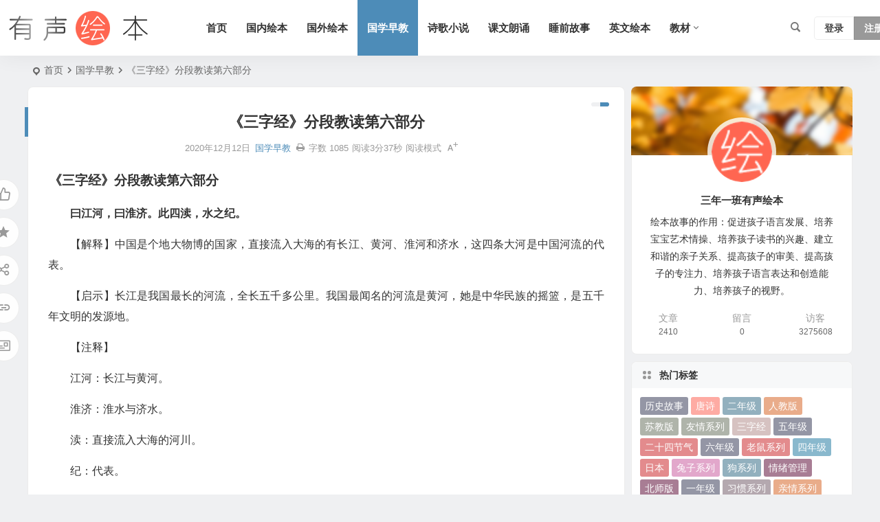

--- FILE ---
content_type: text/html; charset=UTF-8
request_url: https://www.3n1b.com/38443.html
body_size: 15382
content:
<!DOCTYPE html>
<html lang="zh-Hans">
<head>
<meta charset="UTF-8" />
<meta name="viewport" content="width=device-width, initial-scale=1.0, minimum-scale=1.0, maximum-scale=1.0, maximum-scale=0.0, user-scalable=no">
<meta http-equiv="Cache-Control" content="no-transform" />
<meta http-equiv="Cache-Control" content="no-siteapp" />
<title>《三字经》分段教读第六部分 | 三年一班</title>
<meta name="description" content="" />
<meta name="keywords" content="三字经" />
<meta property="og:type" content="acticle">
<meta property="og:locale" content="zh-Hans" />
<meta property="og:title" content="《三字经》分段教读第六部分" />
<meta property="og:author" content="三年一班" />
<meta property="og:image" content="https://www.3n1b.com/wp-content/uploads/2018/12/201807151531625006257737-6.jpg" />
<meta property="og:site_name" content="三年一班">
<meta property="og:description" content=" " />
<meta property="og:url" content="https://www.3n1b.com/38443.html" />
<meta property="og:release_date" content="2020-12-12 13:44:53" />
<link rel="icon" href="https://www.3n1b.com/wp-content/uploads/2022/01/favicon.ico" sizes="32x32" />
<link rel="apple-touch-icon" href="https://www.3n1b.com/wp-content/uploads/2022/01/favicon.ico" />
<meta name="msapplication-TileImage" content="https://www.3n1b.com/wp-content/uploads/2022/01/favicon.ico" />
<link rel="pingback" href="https://www.3n1b.com/xmlrpc.php">
<meta name='robots' content='max-image-preview:large' />
<style id='wp-img-auto-sizes-contain-inline-css' type='text/css'>
img:is([sizes=auto i],[sizes^="auto," i]){contain-intrinsic-size:3000px 1500px}
/*# sourceURL=wp-img-auto-sizes-contain-inline-css */
</style>
<link rel='stylesheet' id='begin-style-css' href='https://www.3n1b.com/wp-content/themes/begin/style.css' type='text/css' media='all' />
<link rel='stylesheet' id='be-css' href='https://www.3n1b.com/wp-content/themes/begin/css/be.css' type='text/css' media='all' />
<link rel='stylesheet' id='super-menu-css' href='https://www.3n1b.com/wp-content/themes/begin/css/super-menu.css' type='text/css' media='all' />
<link rel='stylesheet' id='dashicons-css' href='https://www.3n1b.com/wp-includes/css/dashicons.min.css' type='text/css' media='all' />
<link rel='stylesheet' id='fonts-css' href='https://www.3n1b.com/wp-content/themes/begin/css/fonts/fonts.css' type='text/css' media='all' />
<link rel='stylesheet' id='highlight-css' href='https://www.3n1b.com/wp-content/themes/begin/css/highlight.css' type='text/css' media='all' />
<link rel='stylesheet' id='prettify-normal-css' href='https://www.3n1b.com/wp-content/themes/begin/css/prettify-normal.css' type='text/css' media='all' />
<link rel='stylesheet' id='dflip-style-css' href='https://www.3n1b.com/wp-content/plugins/3d-flipbook-dflip-lite/assets/css/dflip.min.css' type='text/css' media='all' />
<link rel='stylesheet' id='be-audio-css' href='https://www.3n1b.com/wp-content/themes/begin/css/player.css' type='text/css' media='all' />
<script type="text/javascript" src="https://www.3n1b.com/wp-includes/js/jquery/jquery.min.js" id="jquery-core-js"></script>
<script type="text/javascript" defer src="https://www.3n1b.com/wp-includes/js/jquery/jquery-migrate.min.js" id="jquery-migrate-js"></script>
<script type="text/javascript" defer src="https://www.3n1b.com/wp-content/themes/begin/js/jquery.lazyload.js" id="lazyload-js"></script>
<link rel="canonical" href="https://www.3n1b.com/38443.html" />
<style type="text/css">#tp-weather-widget .sw-card-slim-container {background-image: url(https://www.3n1b.com/wp-content/themes/begin/img/default/captcha/y1.jpg)}</style>		<style type="text/css" id="wp-custom-css">
			audio{
display:block;
margin:0 auto;width:100%
}
		</style>
		<script async src="https://pagead2.googlesyndication.com/pagead/js/adsbygoogle.js?client=ca-pub-9608795120651991"
     crossorigin="anonymous"></script><script>
var _hmt = _hmt || [];
(function() {
  var hm = document.createElement("script");
  hm.src = "https://hm.baidu.com/hm.js?77998c5e3262748f88bb5573cb9260b4";
  var s = document.getElementsByTagName("script")[0]; 
  s.parentNode.insertBefore(hm, s);
})();
</script>

<script>
(function(b,a,e,h,f,c,g,s){b[h]=b[h]||function(){(b[h].c=b[h].c||[]).push(arguments)};
b[h].s=!!c;g=a.getElementsByTagName(e)[0];s=a.createElement(e);
s.src="//s.union.360.cn/"+f+".js";s.defer=!0;s.async=!0;g.parentNode.insertBefore(s,g)
})(window,document,"script","_qha",557894,false);
</script>
</head>
<body class="wp-singular post-template-default single single-post postid-38443 single-format-standard wp-theme-begin a421">
<script>const SITE_ID = window.location.hostname;if (localStorage.getItem(SITE_ID + '-beNightMode')) {document.body.className += ' night';}</script>
	<div id="page" class="hfeed site beaos">
<header id="masthead" class="site-header site-header-h nav-extend">
	<div id="header-main" class="header-main">
				<div id="menu-container" class="be-menu-main menu-glass">
			<div id="navigation-top" class="navigation-top menu_c">
				<div class="be-nav-box">
					<div class="be-nav-l">
						<div class="be-nav-logo">
															<div class="logo-site logo-txt">
																
			<a href="https://www.3n1b.com/">
			<img class="begd" src="https://www.3n1b.com/wp-content/uploads/2023/10/2023101802503375.png" title="三年一班" style="height: 50px;" alt="三年一班" rel="home">
							<span class="site-name">三年一班</span>
					</a>
	
								</div>
														</div>

						
													<div class="be-nav-wrap">
								<div id="site-nav-wrap" class="site-nav-main" style="margin-left: 66px">
									<div id="sidr-close">
										<div class="toggle-sidr-close"></div>
									</div>
									<nav id="site-nav" class="main-nav nav-ace">
													<div id="navigation-toggle" class="menu-but bars"><div class="menu-but-box"><div class="heng"></div></div></div>
	
		<div class="menu-pc%e5%af%bc%e8%88%aa-container"><ul id="menu-pc%e5%af%bc%e8%88%aa" class="down-menu nav-menu"><li id="menu-item-9" class="menu-item menu-item-type-custom menu-item-object-custom menu-item-home menu-item-9 mega-menu menu-max-col"><a href="https://www.3n1b.com/">首页</a></li>
<li id="menu-item-15" class="menu-item menu-item-type-taxonomy menu-item-object-category menu-item-15 mega-menu menu-max-col"><a href="https://www.3n1b.com/guoneihuiben/">国内绘本</a></li>
<li id="menu-item-16" class="menu-item menu-item-type-taxonomy menu-item-object-category menu-item-16 mega-menu menu-max-col"><a href="https://www.3n1b.com/guowaihuiben/">国外绘本</a></li>
<li id="menu-item-17" class="menu-item menu-item-type-taxonomy menu-item-object-category current-post-ancestor current-menu-parent current-post-parent menu-item-17 mega-menu menu-max-col"><a href="https://www.3n1b.com/guoxuezaojiao/">国学早教</a></li>
<li id="menu-item-23" class="menu-item menu-item-type-taxonomy menu-item-object-category menu-item-23 mega-menu menu-max-col"><a href="https://www.3n1b.com/shigexiaoshuo/">诗歌小说</a></li>
<li id="menu-item-24" class="menu-item menu-item-type-taxonomy menu-item-object-category menu-item-24 mega-menu menu-max-col"><a href="https://www.3n1b.com/kewenlangsong/">课文朗诵</a></li>
<li id="menu-item-19" class="menu-item menu-item-type-taxonomy menu-item-object-category menu-item-19 mega-menu menu-max-col"><a href="https://www.3n1b.com/shuiqiangushi/">睡前故事</a></li>
<li id="menu-item-22" class="menu-item menu-item-type-taxonomy menu-item-object-category menu-item-22 mega-menu menu-max-col"><a href="https://www.3n1b.com/yingwenhuiben/">英文绘本</a></li>
<li id="menu-item-84587" class="menu-item menu-item-type-taxonomy menu-item-object-category menu-item-has-children menu-item-84587 be-menu-tree menu-max-col"><a href="https://www.3n1b.com/jiaocai/">教材</a>
<ul class="sub-menu">
	<li id="menu-item-84180" class="menu-item menu-item-type-taxonomy menu-item-object-category menu-item-84180 mega-menu menu-max-col"><a href="https://www.3n1b.com/jiaocai/yuwenkeben/">语文课本</a></li>
	<li id="menu-item-84589" class="menu-item menu-item-type-taxonomy menu-item-object-category menu-item-84589 mega-menu menu-max-col"><a href="https://www.3n1b.com/jiaocai/shuxuekeben/">数学课本</a></li>
	<li id="menu-item-84588" class="menu-item menu-item-type-taxonomy menu-item-object-category menu-item-84588 mega-menu menu-max-col"><a href="https://www.3n1b.com/jiaocai/yingyukeben/">英语课本</a></li>
</ul>
</li>
</ul></div>
									</nav>

									<div class="clear"></div>

									<div class="sidr-login">
																<div class="mobile-login-but">
				<div class="mobile-login-author-back"><img src="https://s3.ax1x.com/2020/11/28/DsgTPI.jpg" alt="bj"></div>
									<span class="mobile-login show-layer">登录</span>
													 <span class="mobile-login-reg"><a href="https://www.3n1b.com/register.html">注册</a></span>
				 			</div>
												</div>

								</div>
																</div>
											</div>

					<div class="be-nav-r">
						
																					<span class="nav-search"></span>
													
													<div class="be-nav-login-but betip">
											<div class="menu-login-box">
							<span class="menu-login menu-login-btu nav-ace menu-login-reg-btu"><div id="user-profile">
								<div class="greet-top">
									<div class="user-wel">欢迎光临！</div>
							</div>
					
	
	<div class="login-reg login-admin">
									<div class="nav-set">
				 	<div class="nav-login">
						<div class="show-layer">登录</div>
					</div>
				</div>
					
					<div class="nav-set">
				 <div class="nav-reg nav-reg-no">
					<a class="hz" href="https://www.3n1b.com/register.html" rel="external nofollow" target="_blank">注册</a>
				</div>
				<div class="clear"></div>
			</div>
			</div>
</div>
</span>
					</div>
																	</div>
											</div>

									</div>
				<div class="clear"></div>
			</div>
		</div>
			</div>
</header>
<div id="search-main" class="search-main">
	<div class="search-box fadeInDown animated">
		<div class="off-search-a"></div>
		<div class="search-area">
			<div class="search-wrap betip">
									<div class="search-tabs">
					<div class="search-item searchwp"><span class="search-wp">站内</span></div>																													</div>
				<div class="clear"></div>
									<div class="search-wp tab-search searchbar">
						<form method="get" id="searchform-so" autocomplete="off" action="https://www.3n1b.com/">
							<span class="search-input">
								<input type="text" value="" name="s" id="so" class="search-focus wp-input" placeholder="输入关键字" required />
								<button type="submit" id="searchsubmit-so" class="sbtu"><i class="be be-search"></i></button>
							</span>
														<div class="clear"></div>
						</form>
					</div>
				
				
				
				
				
				
				<div class="clear"></div>

									<div class="search-hot-main">
						<div class="recently-searches"><h3 class="searches-title recently-searches-title">热门搜索</h3><ul class="recently-searches"><li class="search-item"><a href="https://www.3n1b.com/?s="></a></li><li class="search-item"><a href="https://www.3n1b.com/?s=你好">你好</a></li><li class="search-item"><a href="https://www.3n1b.com/?s=一年级">一年级</a></li><li class="search-item"><a href="https://www.3n1b.com/?s=Admin/login">Admin/login</a></li><li class="search-item"><a href="https://www.3n1b.com/?s=二年级语文下册">二年级语文下册</a></li></ul></div>					</div>
												<nav class="search-nav betip">
					<div class="clear"></div>
															</nav>
								<div class="clear"></div>
			</div>
		</div>
	</div>
	<div class="off-search"></div>
</div>			
						<nav class="bread">
			<div class="be-bread">
				<div class="breadcrumb"><span class="seat"></span><span class="home-text"><a href="https://www.3n1b.com/" rel="bookmark">首页</a></span><span class="home-text"><i class="be be-arrowright"></i></span><span><a href="https://www.3n1b.com/guoxuezaojiao/">国学早教</a></span><i class="be be-arrowright"></i><span class="current">《三字经》分段教读第六部分</span></div>								</div>
		</nav>
			
					



				
	<div id="content" class="site-content site-small site-no-roll">
			<div class="like-left-box fds">
			<div class="like-left fadeInDown animated">			<div class="sharing-box betip" data-aos="zoom-in">
							<a class="be-btn-beshare be-btn-like use-beshare-like-btn" data-count="" rel="external nofollow">
		<span class="sharetip bz like-number">
			点赞		</span>
		<div class="triangle-down"></div>
	</a>	<span class="favorite-box show-layer"><a class="be-btn-beshare no-favorite" rel="external nofollow"><span class="like-number sharetip bz">登录收藏</span><div class="triangle-down"></div></a></span>	<a class="be-btn-beshare be-btn-share use-beshare-social-btn" rel="external nofollow" data-hover="分享"><div class="arrow-share"></div></a>			<span class="post-link">https://www.3n1b.com/38443.html</span>
								<a class="tooltip be-btn-beshare be-btn-link be-btn-link-b use-beshare-link-btn" rel="external nofollow" onclick="myFunction()" onmouseout="outFunc()"><span class="sharetip bz copytip">复制链接</span></a>
			<a class="tooltip be-btn-beshare be-btn-link be-btn-link-l use-beshare-link-btn" rel="external nofollow" onclick="myFunction()" onmouseout="outFunc()"><span class="sharetip bz copytipl">复制链接</span></a>
				<a class="be-btn-beshare be-share-poster use-beshare-poster-btn" rel="external nofollow" data-hover="海报"><div class="arrow-share"></div></a>		</div>
	</div>
		</div>
	
	<div id="primary" class="content-area">
		<main id="main" class="be-main site-main p-em" role="main">

			
				<article id="post-38443" class="post-item post ms">
		
			<header class="entry-header entry-header-c">												<h1 class="entry-title">《三字经》分段教读第六部分</h1>									</header>

		<div class="entry-content">
			
			<div class="begin-single-meta begin-single-meta-c"><span class="single-meta-area"><span class="meta-date"><a href="https://www.3n1b.com/date/2020/12/12/" rel="bookmark" target="_blank"><time datetime="2020-12-12 13:44:53">2020年12月12日</time></a></span><span class="meta-cat"><a href="https://www.3n1b.com/guoxuezaojiao/" rel="category tag">国学早教</a></span><span class="comment"><span><span class="screen-reader-text">《三字经》分段教读第六部分</span>已关闭评论</span></span><span class="print"><a href="javascript:printme()" target="_self" title="打印"><i class="be be-print"></i></a></span><span class="word-time"><span class="word-count">字数 1085</span><span class="reading-time">阅读3分37秒</span></span><span class="reading-open">阅读模式</span><span class="fontadd"><i class="dashicons dashicons-editor-textcolor"></i><i class="xico dashicons dashicons-plus-alt2"></i></span></span></div><span class="reading-close"></span><span class="s-hide" title="侧边栏"><span class="off-side"></span></span>
							<div class="single-content more-content more-area">
															
<div>
<h3 style="white-space: normal;">《三字经》分段教读第六部分</h3>
<p><strong>曰江河，曰淮济。此四渎，水之纪。</strong>
<p>【解释】中国是个地大物博的国家，直接流入大海的有长江、黄河、淮河和济水，这四条大河是中国河流的代表。<span class="beupset15">文章源自 三年一班有声绘本 https://www.3n1b.com三年一班-https://www.3n1b.com/38443.html</span>
<p>【启示】长江是我国最长的河流，全长五千多公里。我国最闻名的河流是黄河，她是中华民族的摇篮，是五千年文明的发源地。<span class="beupset68">文章源自 三年一班有声绘本 https://www.3n1b.com三年一班-https://www.3n1b.com/38443.html</span>
<p>【注释】<span class="beupset19">文章源自 三年一班有声绘本 https://www.3n1b.com三年一班-https://www.3n1b.com/38443.html</span>
<p>江河：长江与黄河。<span class="beupset54">文章源自 三年一班有声绘本 https://www.3n1b.com三年一班-https://www.3n1b.com/38443.html</span>
<p>淮济：淮水与济水。<span class="beupset40">文章源自 三年一班有声绘本 https://www.3n1b.com三年一班-https://www.3n1b.com/38443.html</span>
<p>渎：直接流入大海的河川。<span class="beupset81">文章源自 三年一班有声绘本 https://www.3n1b.com三年一班-https://www.3n1b.com/38443.html</span>
<p>纪：代表。<span class="beupset48">文章源自 三年一班有声绘本 https://www.3n1b.com三年一班-https://www.3n1b.com/38443.html</span>
<p><strong>曰岱华，蒿恒衡。此五岳，山之名。</strong><span class="beupset70">文章源自 三年一班有声绘本 https://www.3n1b.com三年一班-https://www.3n1b.com/38443.html</span>
<p>【解释】中国的五大名山，称为“五岳”，就是东岳泰山、西岳华山、中岳嵩山、南岳衡山、北岳恒山，这五座山是中国大山的代表。<span class="beupset43">文章源自 三年一班有声绘本 https://www.3n1b.com三年一班-https://www.3n1b.com/38443.html</span>
<p>【启示】现在我们都知道，我国境内的喜玛拉亚雅山是世界上最高的山，号称世界的屋脊。中国是五千年的文明古国，每座山都有着许多美丽的神话和传说。<span class="beupset95">文章源自 三年一班有声绘本 https://www.3n1b.com三年一班-https://www.3n1b.com/38443.html</span>
<p>【故事】长江和黄河是中国两条主要的河。长江是我国第一条大河，恰好将中国分成两半。宋朝时，外患金人企图横越长江，结果被宋朝的战鼓声，吓的不敢渡江。至于黄河，是中国文化的发祥地，不过，长期泛滥成灾，危害沿岸百姓的生命财产安全。至于“五岳”，则各有动人的故事，这里只介绍西岳，山势非常险恶。相传，唐朝的韩愈有一次奋力登上山顶后，就双腿发软，没有勇气下山，最后只好麻烦地方官员派人把韩愈灌醉，将他抬回家。传说位在河南的嵩山及山西的恒山，都曾有人在此修炼。会吹笙的周灵王太子乔，曾在恒山修成白鹤仙人；张果老是八仙中的一仙，他是在恒山修成正果的。
<p style="text-align: center;"><a href="https://www.3n1b.com/wp-content/uploads/2020/12/三字经.jpg" data-fancybox="gallery"><img fetchpriority="high" decoding="async" class="aligncenter size-full wp-image-71502" src="https://www.3n1b.com/wp-content/uploads/2020/12/三字经.jpg" width="500" height="330" /></a>
<p><strong>曰士农，曰工商。此四民，国之良。</strong>
<p>【解释】中国是世界上人口最多的国家。知识分子、农民、工人和商人，是国家不可缺少的栋梁，称为四民，这是社会重要的组成部分。
<p>【启示】由于社会的发展，今天人民的职业已经不仅仅是这四种了。俗话说：“三百六十行，行行出状元”，不管从事什么职业，只要对社会有好处，都是光荣的。
<p>【注释】
<p>士：读书人，特别是知识分子。
<p>民：人民。
<p>良：比如栋梁、基础。
<p>【故事】古代的社会，把人民的职业分成四等，到了今天，已经有所谓的“三百六十行”，不管从事哪一行，只要努力工作，行行都可以出状元。在许多的行业中，以农业和中国的关系最密切。据说，汉朝时有个叫孟尝的太守初调到合浦时，发现那里的人们不懂得耕田。只能拿珍贵的珠宝和邻国交换米粮，一旦珠宝用完了，只好活活饿死了。孟尝一到任，便开始教人民耕种的技术，于是合浦渐渐的富足繁荣起来。人民的饮食问题解决后，“五常”的德行，应该落实在日常生活中。春秋时代有个孙叔敖，为了不让别人见到两头蛇而丧命，便将蛇打死，埋了起来。东汉时有个荀巨伯，为了照顾生病的朋友，宁可让强盗杀了，也不愿意留下朋友自己逃命。
<p><strong>曰仁义，礼智信。此五常，不容紊。</strong>
<p>【解释】如果所有的人都能以仁、义、礼、智、信这五种不变的法则做为处事做人的标准，社会就会永保祥和，所以每个人都应遵守，不可怠慢疏忽。
<p>【启示】五千年的中国文明史，有多少仁义之士用他们的生命和热血，谱写了无数可歌可泣的英雄业迹。这些人实在是我们学习的榜样。
<p>【注释】
<p>仁：指爱心等善良品德。
<p>义：做应当做的事。
<p>礼：指人事礼节。
<p>智：同知，指有才识而明道理。
<p>信：指诚实，信用。
<p>常：天道之常。
<p>五常：指仁、义、礼、智、信五种基本德性。
<p>紊：纷乱。
</div>
<div>
<div></div>
<div></div>
</div>

			<div class="down-form">
				<fieldset>
					<legend>下载信息</legend>
					
					<span class="down-form-inf">
						<span class="xz">《三字经》分段教读第六部分</span>
						<span class="xz"></span>
						<span class="xz"></span>
						<span class="xz"></span>
						
						<div class="xz"><strong>最近更新</strong>2021-1-21</div>
						<span class="xz pass"></span>
						<span class="xz pass"></span>
						<span class="xz pass"></span>
						<span class="xz pass"></span>
						<div class="clear"></div>
					</span>
					<div class="clear"></div>
					<span class="xz down"><span class="down"><a title="" href="https://www.3n1b.com/wp-content/themes/begin/download.php?id=Mzg0NDM=" rel="external nofollow" target="_blank"><div class="btnico"><i class="be be-clouddownload"></i></div><div class="btntxt">下载地址</div></a></span></span>
					<span class="xz down down-demo"></span>
					<div class="clear"></div>
				</fieldset>
			</div>
			<div class="clear"></div>				</div>

			
			
				<div class="all-content-box">
		<div class="all-content">继续阅读</div>
	</div>
<div class="turn-small"></div>			<div class="sharing-box betip" data-aos="zoom-in">
							<a class="be-btn-beshare be-btn-like use-beshare-like-btn" data-count="" rel="external nofollow">
		<span class="sharetip bz like-number">
			点赞		</span>
		<div class="triangle-down"></div>
	</a>	<span class="favorite-box show-layer"><a class="be-btn-beshare no-favorite" rel="external nofollow"><span class="like-number sharetip bz">登录收藏</span><div class="triangle-down"></div></a></span>	<a class="be-btn-beshare be-btn-share use-beshare-social-btn" rel="external nofollow" data-hover="分享"><div class="arrow-share"></div></a>			<span class="post-link">https://www.3n1b.com/38443.html</span>
								<a class="tooltip be-btn-beshare be-btn-link be-btn-link-b use-beshare-link-btn" rel="external nofollow" onclick="myFunction()" onmouseout="outFunc()"><span class="sharetip bz copytip">复制链接</span></a>
			<a class="tooltip be-btn-beshare be-btn-link be-btn-link-l use-beshare-link-btn" rel="external nofollow" onclick="myFunction()" onmouseout="outFunc()"><span class="sharetip bz copytipl">复制链接</span></a>
				<a class="be-btn-beshare be-share-poster use-beshare-poster-btn" rel="external nofollow" data-hover="海报"><div class="arrow-share"></div></a>		</div>
				<div class="s-weixin b-weixin betip" data-aos="zoom-in">
			<div class="weimg-my weimg1">
				<div>
					<strong>微信小程序</strong>
				</div>
				<div>微信扫一扫</div>
				<div class="copy-weixin">
					<img src="https://www.3n1b.com/wp-content/uploads/2022/01/xiaochengxu.jpg" alt="weinxin">
					<div class="weixinbox">
						<div class="btn-weixin-copy"></div>
						<div class="weixin-id">我的微信</div>
						<div class="copy-success-weixin fd"><div class="copy-success-weixin-text"><span class="dashicons dashicons-saved"></span></div></div>
					</div>
				</div>
			</div>
			<div class="weimg-my weimg2">
				<div>
					<strong>微信公众号</strong>
				</div>
				<div>微信扫一扫</div>
				<div class="copy-weixin">
					<img src="https://www.3n1b.com/wp-content/uploads/2022/01/qrcode_for_gh_5497e929648b_258.jpg" alt="weinxin">
					<div class="weixinbox">
						<div class="btn-weixin-copy"></div>
						<div class="weixin-id">我的公众号</div>
						<div class="copy-success-weixin fd"><div class="copy-success-weixin-text"><span class="dashicons dashicons-saved"></span></div></div>
					</div>
				</div>
			</div>
							<div class="clear"></div>
		</div>
	<div class="content-empty"></div><footer class="single-footer"><div class="single-cat-tag"><div class="single-cat">&nbsp;</div></div></footer>
				<div class="clear"></div>
	</div>

	</article>

									<div class="authorbio ms load betip" data-aos="fade-up">
										<img alt='三年一班' src='https://www.3n1b.com/wp-content/uploads/2022/01/dolike_avatar-50x50.png' class='avatar avatar-96 photo' height='96' width='96'>							<ul class="spostinfo">
											<li>
					本文由					<strong>
												<a rel="external nofollow" href="https://www.3n1b.com/author/dolike/" title="由 三年一班 发布">三年一班</a>											</strong>
					发表于2020年12月12日				</li>
						<li class="reprinted"><strong>分享好心情：</strong>https://www.3n1b.com/38443.html</li>
			</ul>
			<div class="clear"></div>
</div>
				
									<div class="single-code-tag betip">
	
	
	<div class="apc-ajax-post-item-wrap ajax-cat-post-wrap" data-more="more" data-apc-ajax-post-item='{"show_filter":"yes","btn":"yes","btn_all":"no","initial":"-1","layout":"1","post_type":"post","posts_per_page":"4","cat":"167","terms":"","paginate":"no","hide_empty":"true","orderby":"rand","order":"DESC","meta_key":"","more":"more","nav":"","mid":"","style":"photo","boxs":"boxs","listimg":"","column":"4","infinite":"","animation":"","item_id":"","slider":"","tags":"tag","sites":"","special":"","prev_next":"true","img":"","sticky":"","top":"","exclimg":"","children":"true","author":"","name":"","moretext":""}'>
									<div class="acx-filter-div" data-layout="1">
					<ul>
																			<li class="bea-texonomy ms apc-cat-btu" data_id="167" data-aos="fade-up">三字经</li>
											</ul>
			   </div>
					
		<div class="acx-ajax-container">
			<div class="acx-loader">
				<div class="dual-ring"></div>
			</div>
			<div class="beall-filter-result">
				<div class="apc-postitem-wrapper">	
		
		
		
		
		
					<section class="picture-area content-area grid-cat-4">
			<div class="apc-post-item apc_layout_1 ">
									
							<article id="post-44433" class="post-item-list post picture scl" data-aos="zoom-in">
								<div class="boxs boxs1">
									<div class="picture-box">
										<figure class="picture-img gdz">
																							<div class="thumbs-b lazy"><a class="thumbs-back sc" rel="bookmark"  href="https://www.3n1b.com/44433.html" data-src="https://www.3n1b.com/wp-content/uploads/2019/03/201807151531625006257737-1.jpg"></a></div>																					</figure>

										<h2 class="grid-title gdz"><a href="https://www.3n1b.com/44433.html" rel="bookmark" >《三字经》分段教读第九部分</a></h2>										<span class="grid-inf gdz">
					<span class="g-cat"><a href="https://www.3n1b.com/guoxuezaojiao/">国学早教</a></span>
		<span class="grid-inf-l">
									<span class="date"><time datetime="2020-12-12 13:49:31">12/12</time></span>			</span>
</span>
	
										<div class="clear"></div>
									</div>
								</div>
							</article>

														
							<article id="post-47471" class="post-item-list post picture scl" data-aos="zoom-in">
								<div class="boxs boxs1">
									<div class="picture-box">
										<figure class="picture-img gdz">
																							<div class="thumbs-b lazy"><a class="thumbs-back sc" rel="bookmark"  href="https://www.3n1b.com/47471.html" data-src="https://www.3n1b.com/wp-content/uploads/2019/04/20190421_5cbbd518ebdab.jpg"></a></div>																					</figure>

										<h2 class="grid-title gdz"><a href="https://www.3n1b.com/47471.html" rel="bookmark" >《三字经》分段教读第十六部分</a></h2>										<span class="grid-inf gdz">
					<span class="g-cat"><a href="https://www.3n1b.com/guoxuezaojiao/">国学早教</a></span>
		<span class="grid-inf-l">
									<span class="date"><time datetime="2020-12-12 14:55:48">12/12</time></span>			</span>
</span>
	
										<div class="clear"></div>
									</div>
								</div>
							</article>

														
							<article id="post-51204" class="post-item-list post picture scl" data-aos="zoom-in">
								<div class="boxs boxs1">
									<div class="picture-box">
										<figure class="picture-img gdz">
																							<div class="thumbs-b lazy"><a class="thumbs-back sc" rel="bookmark"  href="https://www.3n1b.com/51204.html" data-src="https://www.3n1b.com/wp-content/uploads/2020/12/三字经11-280x210.jpg"></a></div>																					</figure>

										<h2 class="grid-title gdz"><a href="https://www.3n1b.com/51204.html" rel="bookmark" >三字经朗读（女声版）</a></h2>										<span class="grid-inf gdz">
					<span class="g-cat"><a href="https://www.3n1b.com/guoxuezaojiao/">国学早教</a></span>
		<span class="grid-inf-l">
									<span class="date"><time datetime="2020-12-12 16:44:46">12/12</time></span>			</span>
</span>
	
										<div class="clear"></div>
									</div>
								</div>
							</article>

														
							<article id="post-47467" class="post-item-list post picture scl" data-aos="zoom-in">
								<div class="boxs boxs1">
									<div class="picture-box">
										<figure class="picture-img gdz">
																							<div class="thumbs-b lazy"><a class="thumbs-back sc" rel="bookmark"  href="https://www.3n1b.com/47467.html" data-src="https://www.3n1b.com/wp-content/uploads/2019/04/20190421_5cbbd517de7e6.jpg"></a></div>																					</figure>

										<h2 class="grid-title gdz"><a href="https://www.3n1b.com/47467.html" rel="bookmark" >《三字经》分段教读第十五部分</a></h2>										<span class="grid-inf gdz">
					<span class="g-cat"><a href="https://www.3n1b.com/guoxuezaojiao/">国学早教</a></span>
		<span class="grid-inf-l">
									<span class="date"><time datetime="2020-12-12 14:28:45">12/12</time></span>			</span>
</span>
	
										<div class="clear"></div>
									</div>
								</div>
							</article>

												</div>
		
		
		
		
		
		<div class="clear"></div>
					<div class="apc-posts-navigation" data-aos="zoom-in">
				<div class='clear ajax-navigation'></div><div data-paged='1' data-next='2' class=' apc-post-item-load-more'><span class='apc-load-more'><i class="be be-more"></i></span></div>				<div class="clear"></div>
			</div>
			</section>
	</div>			</div>
		</div>
	</div>

			</div>
				
				
				
						
			<div class="slider-rolling-box ms betip" data-aos="fade-up">
			<div id="slider-rolling" class="owl-carousel be-rolling single-rolling">
									<div id="post-53619" class="post-item-list post scrolling-img">
						<div class="scrolling-thumbnail"><div class="thumbs-sg"><a class="thumbs-back sc" rel="bookmark"  href="https://www.3n1b.com/53619.html" style="background-image: url(https://www.3n1b.com/wp-content/uploads/2019/09/20190929_5d90bf256e23d.jpg);"></a></div></div>
						<div class="clear"></div>
						<h2 class="grid-title over"><a href="https://www.3n1b.com/53619.html" target="_blank" rel="bookmark">笠翁对韵《十五删》第三部分</a></h2>						<div class="clear"></div>
					</div>
									<div id="post-52355" class="post-item-list post scrolling-img">
						<div class="scrolling-thumbnail"><div class="thumbs-sg"><a class="thumbs-back sc" rel="bookmark"  href="https://www.3n1b.com/52355.html" style="background-image: url(https://www.3n1b.com/wp-content/uploads/2019/09/20190903_5d6ee5e5773a0.jpg);"></a></div></div>
						<div class="clear"></div>
						<h2 class="grid-title over"><a href="https://www.3n1b.com/52355.html" target="_blank" rel="bookmark">笠翁对韵《十五删》第二部分</a></h2>						<div class="clear"></div>
					</div>
									<div id="post-52353" class="post-item-list post scrolling-img">
						<div class="scrolling-thumbnail"><div class="thumbs-sg"><a class="thumbs-back sc" rel="bookmark"  href="https://www.3n1b.com/52353.html" style="background-image: url(https://www.3n1b.com/wp-content/uploads/2019/09/20190903_5d6ee5e516ece.jpg);"></a></div></div>
						<div class="clear"></div>
						<h2 class="grid-title over"><a href="https://www.3n1b.com/52353.html" target="_blank" rel="bookmark">笠翁对韵《十五删》第一部分</a></h2>						<div class="clear"></div>
					</div>
									<div id="post-52351" class="post-item-list post scrolling-img">
						<div class="scrolling-thumbnail"><div class="thumbs-sg"><a class="thumbs-back sc" rel="bookmark"  href="https://www.3n1b.com/52351.html" style="background-image: url(https://www.3n1b.com/wp-content/uploads/2019/09/20190903_5d6ee5e46ed44.jpg);"></a></div></div>
						<div class="clear"></div>
						<h2 class="grid-title over"><a href="https://www.3n1b.com/52351.html" target="_blank" rel="bookmark">笠翁对韵《十四寒》第三部分</a></h2>						<div class="clear"></div>
					</div>
									<div id="post-51779" class="post-item-list post scrolling-img">
						<div class="scrolling-thumbnail"><div class="thumbs-sg"><a class="thumbs-back sc" rel="bookmark"  href="https://www.3n1b.com/51779.html" style="background-image: url(https://www.3n1b.com/wp-content/uploads/2019/08/20190806_5d49fd42c9da9.jpg);"></a></div></div>
						<div class="clear"></div>
						<h2 class="grid-title over"><a href="https://www.3n1b.com/51779.html" target="_blank" rel="bookmark">笠翁对韵《十四寒》第二部分</a></h2>						<div class="clear"></div>
					</div>
									<div id="post-51198" class="post-item-list post scrolling-img">
						<div class="scrolling-thumbnail"><div class="thumbs-sg"><a class="thumbs-back sc" rel="bookmark"  href="https://www.3n1b.com/51198.html" style="background-image: url(https://www.3n1b.com/wp-content/uploads/2019/08/20190804_5d46fc2074fdb.jpg);"></a></div></div>
						<div class="clear"></div>
						<h2 class="grid-title over"><a href="https://www.3n1b.com/51198.html" target="_blank" rel="bookmark">笠翁对韵《十四寒》第一部分</a></h2>						<div class="clear"></div>
					</div>
									<div id="post-50766" class="post-item-list post scrolling-img">
						<div class="scrolling-thumbnail"><div class="thumbs-sg"><a class="thumbs-back sc" rel="bookmark"  href="https://www.3n1b.com/50766.html" style="background-image: url(https://www.3n1b.com/wp-content/uploads/2019/07/20190716_5d2e4d37b739c.jpg);"></a></div></div>
						<div class="clear"></div>
						<h2 class="grid-title over"><a href="https://www.3n1b.com/50766.html" target="_blank" rel="bookmark">笠翁对韵《十三元》第三部分</a></h2>						<div class="clear"></div>
					</div>
									<div id="post-50092" class="post-item-list post scrolling-img">
						<div class="scrolling-thumbnail"><div class="thumbs-sg"><a class="thumbs-back sc" rel="bookmark"  href="https://www.3n1b.com/50092.html" style="background-image: url(https://www.3n1b.com/wp-content/uploads/2019/07/20190714_5d2ab04f8c0fd.jpg);"></a></div></div>
						<div class="clear"></div>
						<h2 class="grid-title over"><a href="https://www.3n1b.com/50092.html" target="_blank" rel="bookmark">笠翁对韵《十三元》第二部分</a></h2>						<div class="clear"></div>
					</div>
									<div id="post-71710" class="post-item-list post scrolling-img">
						<div class="scrolling-thumbnail"><div class="thumbs-sg"><a class="thumbs-back sc" rel="bookmark"  href="https://www.3n1b.com/71710.html" style="background-image: url(https://www.3n1b.com/wp-content/uploads/2020/12/笠翁对韵《六鱼》第三部分-1.jpg);"></a></div></div>
						<div class="clear"></div>
						<h2 class="grid-title over"><a href="https://www.3n1b.com/71710.html" target="_blank" rel="bookmark">笠翁对韵《十三元》第一部分</a></h2>						<div class="clear"></div>
					</div>
									<div id="post-49044" class="post-item-list post scrolling-img">
						<div class="scrolling-thumbnail"><div class="thumbs-sg"><a class="thumbs-back sc" rel="bookmark"  href="https://www.3n1b.com/49044.html" style="background-image: url(https://www.3n1b.com/wp-content/uploads/2019/06/20190611_5cff480e764bd.jpg);"></a></div></div>
						<div class="clear"></div>
						<h2 class="grid-title over"><a href="https://www.3n1b.com/49044.html" target="_blank" rel="bookmark">笠翁对韵《十二文》第三部分</a></h2>						<div class="clear"></div>
					</div>
											</div>

			<div class="slider-rolling-lazy ajax-owl-loading srfl-5">
									<div id="post-53619" class="post-item-list post scrolling-img">
						<div class="scrolling-thumbnail"><div class="thumbs-sg"><a class="thumbs-back sc" rel="bookmark"  href="https://www.3n1b.com/53619.html" style="background-image: url(https://www.3n1b.com/wp-content/uploads/2019/09/20190929_5d90bf256e23d.jpg);"></a></div></div>
						<div class="clear"></div>
						<h2 class="grid-title over"><a href="#">加载中...</a></h2>
						<div class="clear"></div>
					</div>
												</div>

						</div>
		
															<div id="related-img" class="ms" data-aos="fade-up">
	<div class="relat-post betip">	
			<div class="r4">
			<div class="related-site">
				<figure class="related-site-img">
					<div class="thumbs-b lazy"><a class="thumbs-back sc" rel="bookmark"  href="https://www.3n1b.com/51204.html" data-src="https://www.3n1b.com/wp-content/uploads/2020/12/三字经11-280x210.jpg"></a></div>				 </figure>
				<div class="related-title over"><a href="https://www.3n1b.com/51204.html" target="_blank">三字经朗读（女声版）</a></div>
			</div>
		</div>
		
			<div class="r4">
			<div class="related-site">
				<figure class="related-site-img">
					<div class="thumbs-b lazy"><a class="thumbs-back sc" rel="bookmark"  href="https://www.3n1b.com/38375.html" data-src="https://www.3n1b.com/wp-content/uploads/2020/12/三字经1-280x210.jpg"></a></div>				 </figure>
				<div class="related-title over"><a href="https://www.3n1b.com/38375.html" target="_blank">《三字经》全文跟读</a></div>
			</div>
		</div>
		
			<div class="r4">
			<div class="related-site">
				<figure class="related-site-img">
					<div class="thumbs-b lazy"><a class="thumbs-back sc" rel="bookmark"  href="https://www.3n1b.com/51202.html" data-src="https://www.3n1b.com/wp-content/uploads/2019/08/20190804_5d46fc21616d2.jpg"></a></div>				 </figure>
				<div class="related-title over"><a href="https://www.3n1b.com/51202.html" target="_blank">《三字经》分段教读第二十九部分</a></div>
			</div>
		</div>
		
			<div class="r4">
			<div class="related-site">
				<figure class="related-site-img">
					<div class="thumbs-b lazy"><a class="thumbs-back sc" rel="bookmark"  href="https://www.3n1b.com/51200.html" data-src="https://www.3n1b.com/wp-content/uploads/2019/08/20190804_5d46fc2112c90.jpg"></a></div>				 </figure>
				<div class="related-title over"><a href="https://www.3n1b.com/51200.html" target="_blank">《三字经》分段教读第二十八部分</a></div>
			</div>
		</div>
		<div class="clear"></div></div>	<div class="clear"></div>
</div>
<div class="domargin"></div>									
				<nav class="post-nav-img betip" data-aos="fade-up">
					<div class="nav-img-box post-previous-box ms">
					<figure class="nav-thumbnail"><div class="thumbs-b lazy"><a class="thumbs-back sc" rel="bookmark"  href="https://www.3n1b.com/38425.html" data-src="https://www.3n1b.com/wp-content/uploads/2018/12/201807151531625006257737-5.jpg"></a></div></figure>
					<a href="https://www.3n1b.com/38425.html">
						<div class="nav-img post-previous-img">
							<div class="post-nav">上一篇</div>
							<div class="nav-img-t">《三字经》分段教读第五部分</div>
						</div>
					</a>
				</div>
								<div class="nav-img-box post-next-box ms">
					<figure class="nav-thumbnail"><div class="thumbs-b lazy"><a class="thumbs-back sc" rel="bookmark"  href="https://www.3n1b.com/38455.html" data-src="https://www.3n1b.com/wp-content/uploads/2018/12/201807151531625006257737-7.jpg"></a></div></figure>
					<a href="https://www.3n1b.com/38455.html">
						<div class="nav-img post-next-img">
							<div class="post-nav">下一篇</div>
							<div class="nav-img-t">《三字经》分段教读第七部分</div>
						</div>
					</a>
				</div>
							<div class="clear"></div>
</nav>

				
				
			
		</main>
	</div>

<div id="sidebar" class="widget-area all-sidebar">

	
			<aside id="about-3" class="widget about ms" data-aos="fade-up">
<div id="feed_widget">
	<div class="feed-about">
									<div class="author-back" style="background-image: url('https://www.3n1b.com/wp-content/themes/begin/img/default/options/user.jpg');"></div>
						<div class="about-main">
				<div class="about-img">
					<div class="about-img-box"><img src="https://www.3n1b.com/wp-content/uploads/2023/06/2023062504412464.png" alt="name"/></div>
				</div>
				<div class="clear"></div>
				<div class="about-name">三年一班有声绘本</div>
				<div class="about-the">绘本故事的作用：促进孩子语言发展、培养宝宝艺术情操、培养孩子读书的兴趣、建立和谐的亲子关系、提高孩子的审美、提高孩子的专注力、培养孩子语言表达和创造能力、培养孩子的视野。</div>
			</div>
									<div class="clear"></div>
			<div class="about-inf">
				<span class="about about-cn"><span>文章</span>2410</span>
				<span class="about about-pn"><span>留言</span>
				0				</span>
				<span class="about about-cn"><span>访客</span>3275608</span>
			</div>
			</div>
</div>

<div class="clear"></div></aside><aside id="cx_tag_cloud-2" class="widget cx_tag_cloud ms" data-aos="fade-up"><h3 class="widget-title"><span class="title-i"><span></span><span></span><span></span><span></span></span>热门标签</h3><div class="tagcloud-color"><a href="https://www.3n1b.com/tag/%e5%8e%86%e5%8f%b2%e6%95%85%e4%ba%8b/" class="tag-cloud-link tag-link-78 tag-link-position-1" style="font-size: 15.430769230769px;" aria-label="历史故事 (46 项)">历史故事</a>
<a href="https://www.3n1b.com/tag/%e5%94%90%e8%af%97/" class="tag-cloud-link tag-link-117 tag-link-position-2" style="font-size: 14.230769230769px;" aria-label="唐诗 (25 项)">唐诗</a>
<a href="https://www.3n1b.com/tag/%e4%ba%8c%e5%b9%b4%e7%ba%a7/" class="tag-cloud-link tag-link-281 tag-link-position-3" style="font-size: 16.815384615385px;" aria-label="二年级 (93 项)">二年级</a>
<a href="https://www.3n1b.com/tag/%e4%ba%ba%e6%95%99%e7%89%88/" class="tag-cloud-link tag-link-112 tag-link-position-4" style="font-size: 16.861538461538px;" aria-label="人教版 (94 项)">人教版</a>
<a href="https://www.3n1b.com/tag/%e8%8b%8f%e6%95%99%e7%89%88/" class="tag-cloud-link tag-link-113 tag-link-position-5" style="font-size: 15.015384615385px;" aria-label="苏教版 (37 项)">苏教版</a>
<a href="https://www.3n1b.com/tag/%e5%8f%8b%e6%83%85%e7%b3%bb%e5%88%97/" class="tag-cloud-link tag-link-40 tag-link-position-6" style="font-size: 16.953846153846px;" aria-label="友情系列 (100 项)">友情系列</a>
<a href="https://www.3n1b.com/tag/%e4%b8%89%e5%ad%97%e7%bb%8f/" class="tag-cloud-link tag-link-167 tag-link-position-7" style="font-size: 14.784615384615px;" aria-label="三字经 (33 项)">三字经</a>
<a href="https://www.3n1b.com/tag/%e4%ba%94%e5%b9%b4%e7%ba%a7/" class="tag-cloud-link tag-link-278 tag-link-position-8" style="font-size: 16.353846153846px;" aria-label="五年级 (73 项)">五年级</a>
<a href="https://www.3n1b.com/tag/%e4%ba%8c%e5%8d%81%e5%9b%9b%e8%8a%82%e6%b0%94/" class="tag-cloud-link tag-link-16 tag-link-position-9" style="font-size: 14.184615384615px;" aria-label="二十四节气 (24 项)">二十四节气</a>
<a href="https://www.3n1b.com/tag/%e5%85%ad%e5%b9%b4%e7%ba%a7/" class="tag-cloud-link tag-link-277 tag-link-position-10" style="font-size: 16.076923076923px;" aria-label="六年级 (64 项)">六年级</a>
<a href="https://www.3n1b.com/tag/%e8%80%81%e9%bc%a0%e7%b3%bb%e5%88%97/" class="tag-cloud-link tag-link-18 tag-link-position-11" style="font-size: 14.230769230769px;" aria-label="老鼠系列 (25 项)">老鼠系列</a>
<a href="https://www.3n1b.com/tag/%e5%9b%9b%e5%b9%b4%e7%ba%a7/" class="tag-cloud-link tag-link-279 tag-link-position-12" style="font-size: 16.492307692308px;" aria-label="四年级 (78 项)">四年级</a>
<a href="https://www.3n1b.com/tag/%e6%97%a5%e6%9c%ac/" class="tag-cloud-link tag-link-60 tag-link-position-13" style="font-size: 14.923076923077px;" aria-label="日本 (35 项)">日本</a>
<a href="https://www.3n1b.com/tag/%e5%85%94%e5%ad%90%e7%b3%bb%e5%88%97/" class="tag-cloud-link tag-link-43 tag-link-position-14" style="font-size: 14.415384615385px;" aria-label="兔子系列 (27 项)">兔子系列</a>
<a href="https://www.3n1b.com/tag/%e7%8b%97%e7%b3%bb%e5%88%97/" class="tag-cloud-link tag-link-63 tag-link-position-15" style="font-size: 14px;" aria-label="狗系列 (22 项)">狗系列</a>
<a href="https://www.3n1b.com/tag/%e6%83%85%e7%bb%aa%e7%ae%a1%e7%90%86/" class="tag-cloud-link tag-link-14 tag-link-position-16" style="font-size: 15.892307692308px;" aria-label="情绪管理 (58 项)">情绪管理</a>
<a href="https://www.3n1b.com/tag/%e5%8c%97%e5%b8%88%e7%89%88/" class="tag-cloud-link tag-link-111 tag-link-position-17" style="font-size: 16.4px;" aria-label="北师版 (75 项)">北师版</a>
<a href="https://www.3n1b.com/tag/%e4%b8%80%e5%b9%b4%e7%ba%a7/" class="tag-cloud-link tag-link-269 tag-link-position-18" style="font-size: 16.769230769231px;" aria-label="一年级 (91 项)">一年级</a>
<a href="https://www.3n1b.com/tag/%e4%b9%a0%e6%83%af%e7%b3%bb%e5%88%97/" class="tag-cloud-link tag-link-58 tag-link-position-19" style="font-size: 14.969230769231px;" aria-label="习惯系列 (36 项)">习惯系列</a>
<a href="https://www.3n1b.com/tag/%e4%ba%b2%e6%83%85%e7%b3%bb%e5%88%97/" class="tag-cloud-link tag-link-50 tag-link-position-20" style="font-size: 15.984615384615px;" aria-label="亲情系列 (61 项)">亲情系列</a>
<a href="https://www.3n1b.com/tag/%e5%b0%8f%e6%95%85%e4%ba%8b/" class="tag-cloud-link tag-link-31 tag-link-position-21" style="font-size: 15.753846153846px;" aria-label="小故事 (54 项)">小故事</a>
<a href="https://www.3n1b.com/tag/%e5%8a%a8%e7%89%a9/" class="tag-cloud-link tag-link-29 tag-link-position-22" style="font-size: 14.230769230769px;" aria-label="动物 (25 项)">动物</a>
<a href="https://www.3n1b.com/tag/%e7%ab%a5%e8%af%9d/" class="tag-cloud-link tag-link-37 tag-link-position-23" style="font-size: 14.6px;" aria-label="童话 (30 项)">童话</a>
<a href="https://www.3n1b.com/tag/%e8%af%ad%e6%96%87/" class="tag-cloud-link tag-link-270 tag-link-position-24" style="font-size: 20px;" aria-label="语文 (457 项)">语文</a>
<a href="https://www.3n1b.com/tag/%e5%a3%b0%e5%be%8b%e5%90%af%e8%92%99/" class="tag-cloud-link tag-link-202 tag-link-position-25" style="font-size: 15.615384615385px;" aria-label="声律启蒙 (50 项)">声律启蒙</a>
<a href="https://www.3n1b.com/tag/%e6%b3%95%e5%9b%bd/" class="tag-cloud-link tag-link-67 tag-link-position-26" style="font-size: 14px;" aria-label="法国 (22 项)">法国</a>
<a href="https://www.3n1b.com/tag/%e6%88%90%e9%95%bf/" class="tag-cloud-link tag-link-26 tag-link-position-27" style="font-size: 16.261538461538px;" aria-label="成长 (69 项)">成长</a>
<a href="https://www.3n1b.com/tag/%e5%9c%a3%e8%af%9e%e8%8a%82/" class="tag-cloud-link tag-link-55 tag-link-position-28" style="font-size: 14px;" aria-label="圣诞节 (22 项)">圣诞节</a>
<a href="https://www.3n1b.com/tag/%e4%b8%89%e5%b9%b4%e7%ba%a7/" class="tag-cloud-link tag-link-280 tag-link-position-29" style="font-size: 16.492307692308px;" aria-label="三年级 (78 项)">三年级</a>
<a href="https://www.3n1b.com/tag/%e7%88%b8%e7%88%b8%e7%b3%bb%e5%88%97/" class="tag-cloud-link tag-link-27 tag-link-position-30" style="font-size: 15.061538461538px;" aria-label="爸爸系列 (38 项)">爸爸系列</a>
<a href="https://www.3n1b.com/tag/%e7%9f%ad%e7%af%87%e5%b0%8f%e8%af%b4/" class="tag-cloud-link tag-link-30 tag-link-position-31" style="font-size: 14px;" aria-label="短篇小说 (22 项)">短篇小说</a>
<a href="https://www.3n1b.com/tag/s%e7%89%88/" class="tag-cloud-link tag-link-110 tag-link-position-32" style="font-size: 15.984615384615px;" aria-label="S版 (60 项)">S版</a>
<a href="https://www.3n1b.com/tag/%e7%94%9f%e6%b4%bb/" class="tag-cloud-link tag-link-25 tag-link-position-33" style="font-size: 15.338461538462px;" aria-label="生活 (44 项)">生活</a>
<a href="https://www.3n1b.com/tag/%e5%8b%87%e6%95%a2%e7%b3%bb%e5%88%97/" class="tag-cloud-link tag-link-47 tag-link-position-34" style="font-size: 16.076923076923px;" aria-label="勇敢系列 (64 项)">勇敢系列</a>
<a href="https://www.3n1b.com/tag/%e8%8b%b1%e5%9b%bd/" class="tag-cloud-link tag-link-61 tag-link-position-35" style="font-size: 15.061538461538px;" aria-label="英国 (38 项)">英国</a>
<a href="https://www.3n1b.com/tag/%e8%ae%a4%e7%9f%a5%e7%b3%bb%e5%88%97/" class="tag-cloud-link tag-link-147 tag-link-position-36" style="font-size: 14.323076923077px;" aria-label="认知系列 (26 项)">认知系列</a>
<a href="https://www.3n1b.com/tag/%e9%80%82%e5%90%88%e5%b9%b4%e9%be%84%ef%bc%9a3%e5%b2%81-6%e5%b2%81/" class="tag-cloud-link tag-link-194 tag-link-position-37" style="font-size: 14.923076923077px;" aria-label="适合年龄：3岁-6岁 (35 项)">适合年龄：3岁-6岁</a>
<a href="https://www.3n1b.com/tag/%e8%b6%a3%e5%91%b3%e7%b3%bb%e5%88%97/" class="tag-cloud-link tag-link-12 tag-link-position-38" style="font-size: 16.076923076923px;" aria-label="趣味系列 (63 项)">趣味系列</a>
<a href="https://www.3n1b.com/tag/%e7%86%8a%e7%b3%bb%e5%88%97/" class="tag-cloud-link tag-link-84 tag-link-position-39" style="font-size: 15.338461538462px;" aria-label="熊系列 (44 项)">熊系列</a>
<a href="https://www.3n1b.com/tag/%e8%8a%82%e6%97%a5/" class="tag-cloud-link tag-link-42 tag-link-position-40" style="font-size: 15.015384615385px;" aria-label="节日 (37 项)">节日</a>
<a href="https://www.3n1b.com/tag/%e9%80%82%e5%90%88%e5%b9%b4%e9%be%84%ef%bc%9a7%e5%b2%81-10%e5%b2%81/" class="tag-cloud-link tag-link-201 tag-link-position-41" style="font-size: 15.2px;" aria-label="适合年龄：7岁-10岁 (41 项)">适合年龄：7岁-10岁</a>
<a href="https://www.3n1b.com/tag/%e5%a6%88%e5%a6%88%e7%b3%bb%e5%88%97/" class="tag-cloud-link tag-link-28 tag-link-position-42" style="font-size: 15.569230769231px;" aria-label="妈妈系列 (49 项)">妈妈系列</a>
<a href="https://www.3n1b.com/tag/%e4%b8%8a%e5%ad%a6%e7%b3%bb%e5%88%97/" class="tag-cloud-link tag-link-21 tag-link-position-43" style="font-size: 15.661538461538px;" aria-label="上学系列 (52 项)">上学系列</a>
<a href="https://www.3n1b.com/tag/%e9%bb%91%e7%8c%ab%e8%ad%a6%e9%95%bf%e7%b3%bb%e5%88%97/" class="tag-cloud-link tag-link-200 tag-link-position-44" style="font-size: 14.415384615385px;" aria-label="黑猫警长系列 (27 项)">黑猫警长系列</a>
<a href="https://www.3n1b.com/tag/%e6%b1%a4%e5%a7%86%e7%b3%bb%e5%88%97/" class="tag-cloud-link tag-link-89 tag-link-position-45" style="font-size: 14.092307692308px;" aria-label="汤姆系列 (23 项)">汤姆系列</a>
<a href="https://www.3n1b.com/tag/%e7%a7%91%e5%ad%a6%e7%b3%bb%e5%88%97/" class="tag-cloud-link tag-link-41 tag-link-position-46" style="font-size: 15.246153846154px;" aria-label="科学系列 (42 项)">科学系列</a>
<a href="https://www.3n1b.com/tag/%e7%8c%aa%e7%b3%bb%e5%88%97/" class="tag-cloud-link tag-link-36 tag-link-position-47" style="font-size: 14px;" aria-label="猪系列 (22 项)">猪系列</a>
<a href="https://www.3n1b.com/tag/%e7%be%8e%e5%9b%bd/" class="tag-cloud-link tag-link-66 tag-link-position-48" style="font-size: 14.553846153846px;" aria-label="美国 (29 项)">美国</a>
<a href="https://www.3n1b.com/tag/%e5%b9%bc%e5%84%bf%e7%b3%bb%e5%88%97/" class="tag-cloud-link tag-link-185 tag-link-position-49" style="font-size: 14.230769230769px;" aria-label="幼儿系列 (25 项)">幼儿系列</a>
<a href="https://www.3n1b.com/tag/%e8%af%ad%e6%96%87a%e7%89%88/" class="tag-cloud-link tag-link-114 tag-link-position-50" style="font-size: 14.323076923077px;" aria-label="语文A版 (26 项)">语文A版</a><div class="clear"></div></div><div class="clear"></div></aside>				
	</div>

<div class="clear"></div></div>
<div class="clear"></div>
	<footer id="colophon" class="site-footer" role="contentinfo">
	<div class="site-info">
		<div class="site-copyright">
			<p style="text-align: center;">Copyright ©2022  三年一班有声绘本  版权所有.</p>
<p style="text-align: center;">
		</div>
		<div class="add-info">
						<div class="clear"></div>
										<span class="yb-info">
					<a href="https://beian.miit.gov.cn/" rel="external nofollow" target="_blank">浙ICP备16030189号-3</a>
				</span>
								</div>
					<div class="clear"></div>
	</div>
			<div id="login-layer" class="login-overlay">
	<div id="login" class="login-layer-area">
		<div class="login-main"></div>
	</div>
</div>
	<ul id="scroll" class="scroll scroll-but">
						<li class="toc-scroll toc-no"><span class="toc-button fo ms"><i class="be be-sort"></i></span><div class="toc-prompt"><div class="toc-arrow dah">目录<i class="be be-playarrow"></i></div></div></li>
			
	
	
			<li>
			<span class="scroll-h ms fo scroll-load">
									<span class="progresswrap">
						<svg class="progress-circle">
							<circle stroke="var(--inactive-color)" />
							<circle class="progress-value" stroke="var(--color)" style="stroke-dasharray: calc( 2 * 3.1415 * (var(--size) - var(--border-width)) / 2 * (var(--percent) / 100)), 1000" />
						</svg>
					</span>

					<span class="scroll-percentage"></span>								<i class="be be-arrowup"></i>
			</span>
		</li>
		<li><span class="scroll-b ms fo"><i class="be be-arrowdown"></i></span></li>						<ul class="night-day">
			<li class="foh"><span class="night-main"><span class="m-night fo ms"><span class="m-moon"><span></span></span></span></span></li>
			<li class="foh"><span class="m-day fo ms"><i class="be be-loader"></i></span></li>
		</ul>
			<li class="gb2-site foh"><a id="gb2big5" class="ms fo"><span class="dah">繁</span></a></li>				<li class="qrshow foh">
			<span class="qrurl ms fo"><i class="be be-qr-code"></i></span>
			<span class="qrurl-box popup">
				<img id="qrious" alt="三年一班">
				<span class="logo-qr"><img src="https://www.3n1b.com/wp-content/uploads/2022/01/favicon.ico" alt="三年一班"></span>				<span>本页二维码</span>
				<span class="arrow-right"></span>
			</span>
		</li>
	
											
		</ul>
												<script type="speculationrules">
{"prefetch":[{"source":"document","where":{"and":[{"href_matches":"/*"},{"not":{"href_matches":["/wp-*.php","/wp-admin/*","/wp-content/uploads/*","/wp-content/*","/wp-content/plugins/*","/wp-content/themes/begin/*","/*\\?(.+)"]}},{"not":{"selector_matches":"a[rel~=\"nofollow\"]"}},{"not":{"selector_matches":".no-prefetch, .no-prefetch a"}}]},"eagerness":"conservative"}]}
</script>
<script>window._betip = { uri:"https://www.3n1b.com/wp-content/themes/begin/" }</script>	<script>
	window.cookiePath = '/';
	</script>
	<script data-cfasync="false"> var dFlipLocation = "https://www.3n1b.com/wp-content/plugins/3d-flipbook-dflip-lite/assets/"; var dFlipWPGlobal = {"text":{"toggleSound":"\u6253\u5f00\/\u5173\u95ed\u58f0\u97f3","toggleThumbnails":"\u5207\u6362\u7f29\u7565\u56fe","toggleOutline":"\u5207\u6362\u5927\u7eb2\/\u4e66\u7b7e","previousPage":"\u4e0a\u4e00\u9875","nextPage":"\u4e0b\u4e00\u9875","toggleFullscreen":"\u5207\u6362\u5168\u5c4f","zoomIn":"\u653e\u5927","zoomOut":"\u7f29\u5c0f","toggleHelp":"\u5e2e\u52a9","singlePageMode":"\u5355\u9875\u6a21\u5f0f","doublePageMode":"\u53cc\u9875\u6a21\u5f0f","downloadPDFFile":"\u4e0b\u8f7dPDF\u6587\u4ef6","gotoFirstPage":"\u9996\u9875","gotoLastPage":"\u5c3e\u9875","share":"\u5206\u4eab","mailSubject":"\u6211\u60f3\u8ba9\u60a8\u770b\u770b\u8fd9\u672c\u4e66","mailBody":"\u67e5\u770b\u6b64\u7f51 {{url}}","loading":"\u4e66\u672c\u6b63\u5411\u60a8\u8dd1\u6b65\u524d\u8fdb:  "},"viewerType":"flipbook","moreControls":"download,pageMode,startPage,endPage,sound","hideControls":"","scrollWheel":"false","backgroundColor":"#777","backgroundImage":"","height":"auto","paddingLeft":"20","paddingRight":"20","controlsPosition":"bottom","duration":800,"soundEnable":"true","enableDownload":"true","showSearchControl":"false","showPrintControl":"false","enableAnnotation":false,"enableAnalytics":"false","webgl":"true","hard":"none","maxTextureSize":"1600","rangeChunkSize":"524288","zoomRatio":1.5,"stiffness":3,"pageMode":"0","singlePageMode":"0","pageSize":"0","autoPlay":"false","autoPlayDuration":5000,"autoPlayStart":"false","linkTarget":"2","sharePrefix":"flipbook-"};</script><script type="text/javascript" id="favorite-js-before">
/* <![CDATA[ */
var keep = {"ajaxurl":"https:\/\/www.3n1b.com\/wp-admin\/admin-ajax.php","nonce":"6498c14262","errorMessage":"\u51fa\u9519\u4e86"}; 
//# sourceURL=favorite-js-before
/* ]]> */
</script>
<script type="text/javascript" src="https://www.3n1b.com/wp-content/themes/begin/js/favorite-script.js" id="favorite-js"></script>
<script type="text/javascript" id="captcha-js-extra">
/* <![CDATA[ */
var verify_ajax = {"ajax_url":"https://www.3n1b.com/wp-admin/admin-ajax.php"};
//# sourceURL=captcha-js-extra
/* ]]> */
</script>
<script type="text/javascript" src="https://www.3n1b.com/wp-content/themes/begin/js/captcha.js" id="captcha-js"></script>
<script type="text/javascript" id="captcha-js-after">
/* <![CDATA[ */
var captcha_images = ["https:\/\/www.3n1b.com\/wp-content\/themes\/begin\/img\/default\/captcha\/y1.jpg"];
//# sourceURL=captcha-js-after
/* ]]> */
</script>
<script type="text/javascript" src="https://www.3n1b.com/wp-includes/js/clipboard.min.js" id="clipboard-js"></script>
<script type="text/javascript" id="superfish-js-extra">
/* <![CDATA[ */
var assetsData = {"postID":"38443"};
var homeData = {"homeurl":"https://www.3n1b.com"};
//# sourceURL=superfish-js-extra
/* ]]> */
</script>
<script type="text/javascript" defer src="https://www.3n1b.com/wp-content/themes/begin/js/superfish.js" id="superfish-js"></script>
<script type="text/javascript" id="superfish-js-after">
/* <![CDATA[ */
var fallwidth = {fall_width: 233};
//# sourceURL=superfish-js-after
/* ]]> */
</script>
<script type="text/javascript" defer src="https://www.3n1b.com/wp-content/themes/begin/js/begin-script.js" id="be_script-js"></script>
<script type="text/javascript" id="be_script-js-after">
/* <![CDATA[ */
var ajax_content = {"ajax_url":"https:\/\/www.3n1b.com\/wp-admin\/admin-ajax.php"};var Offset = {"header_h":"80"};var captcha = {"verify":"1"};var emilc = {"ecy":"1"};var aosstate = {"aos":"1"};
var bea_ajax_params = {"bea_ajax_nonce":"8f7c340f9c","bea_ajax_url":"https:\/\/www.3n1b.com\/wp-admin\/admin-ajax.php"};var be_mail_contact_form = {"mail_ajaxurl":"https:\/\/www.3n1b.com\/wp-admin\/admin-ajax.php"};var ajax_sort = {"ajax_url":"https:\/\/www.3n1b.com\/wp-admin\/admin-ajax.php"};var random_post = {"ajax_url":"https:\/\/www.3n1b.com\/wp-admin\/admin-ajax.php"};var ajax_ac = {"ajaxurl":"https:\/\/www.3n1b.com\/wp-admin\/admin-ajax.php"};var ajax_load_login = {"ajax_url":"https:\/\/www.3n1b.com\/wp-admin\/admin-ajax.php"};var ajax_pages_login = {"ajax_url":"https:\/\/www.3n1b.com\/wp-admin\/admin-ajax.php"};var submit_link = {"ajax_url":"https:\/\/www.3n1b.com\/wp-admin\/admin-ajax.php"};var ajax_searchhot = {"ajax_url":"https:\/\/www.3n1b.com\/wp-admin\/admin-ajax.php"};var ajax_smilies = {"ajax_url":"https:\/\/www.3n1b.com\/wp-admin\/admin-ajax.php"};
var host = {"site":"https:\/\/www.3n1b.com"};var plt =  {"time":"30"};
var copiedurl = {"copied":"\u5df2\u590d\u5236"};var copiedlink = {"copylink":"\u590d\u5236\u94fe\u63a5"};
//# sourceURL=be_script-js-after
/* ]]> */
</script>
<script type="text/javascript" defer src="https://www.3n1b.com/wp-content/themes/begin/js/ajax-tab.js" id="ajax_tab-js"></script>
<script type="text/javascript" id="ajax_tab-js-after">
/* <![CDATA[ */
var ajax_tab = {"ajax_url":"https:\/\/www.3n1b.com\/wp-admin\/admin-ajax.php"}; var Ajax_post_id = {"post_not_id":38443};
//# sourceURL=ajax_tab-js-after
/* ]]> */
</script>
<script type="text/javascript" defer src="https://www.3n1b.com/wp-content/themes/begin/js/gb2big5.js" id="gb2big5-js"></script>
<script type="text/javascript" defer src="https://www.3n1b.com/wp-content/themes/begin/js/qrious.js" id="qrious-js-js"></script>
<script type="text/javascript" id="qrious-js-js-after">
/* <![CDATA[ */
var ajaxqrurl = {"qrurl":"1"};
//# sourceURL=qrious-js-js-after
/* ]]> */
</script>
<script type="text/javascript" defer src="https://www.3n1b.com/wp-content/themes/begin/js/owl.js" id="owl-js"></script>
<script type="text/javascript" id="owl-js-after">
/* <![CDATA[ */
var Timeout = {"owl_time":"4000"};var gridcarousel = {"grid_carousel_f":"6"};var flexiselitems = {"flexisel_f":"5"};var slider_items_n = {"slider_sn":"4"};
//# sourceURL=owl-js-after
/* ]]> */
</script>
<script type="text/javascript" defer src="https://www.3n1b.com/wp-content/themes/begin/js/sticky.js" id="sticky-js"></script>
<script type="text/javascript" defer src="https://www.3n1b.com/wp-content/themes/begin/js/aos.js" id="aos-js"></script>
<script type="text/javascript" defer src="https://www.3n1b.com/wp-content/themes/begin/js/ias.js" id="ias-js"></script>
<script type="text/javascript" src="https://www.3n1b.com/wp-content/themes/begin/js/nice-select.js" id="nice-select-js"></script>
<script type="text/javascript" defer src="https://www.3n1b.com/wp-content/themes/begin/js/letter.js" id="letter-js"></script>
<script type="text/javascript" defer src="https://www.3n1b.com/wp-content/themes/begin/js/fancybox.js" id="fancybox-js"></script>
<script type="text/javascript" src="https://www.3n1b.com/wp-content/themes/begin/js/copy-code.js" id="copy-code-js"></script>
<script type="text/javascript" defer src="https://www.3n1b.com/wp-content/themes/begin/js/prettify.js" id="prettify-js"></script>
<script type="text/javascript" id="social-share-js-before">
/* <![CDATA[ */
var beshare_opt="|https%3A%2F%2Fwww.3n1b.com%2Fwp-content%2Fthemes%2Fbegin|0|https%3A%2F%2Fwww.3n1b.com%2Fwp-admin%2Fadmin-ajax.php|38443";
var be_share_html='<div class="be-share-list" data-cover="https://www.3n1b.com/wp-content/uploads/2018/12/201807151531625006257737-6.jpg"><a class="share-logo ico-weixin" data-cmd="weixin" title="\u5206\u4eab\u5230\u5fae\u4fe1" rel="external nofollow"></a><a class="share-logo ico-weibo" data-cmd="weibo" title="\u5206\u4eab\u5230\u5fae\u535a" rel="external nofollow"></a><a class="share-logo ico-qzone" data-cmd="qzone" title="\u5206\u4eab\u5230QQ\u7a7a\u95f4" rel="external nofollow"></a><a class="share-logo ico-qq" data-cmd="qq" title="\u5206\u4eab\u5230QQ" rel="external nofollow"></a>';
//# sourceURL=social-share-js-before
/* ]]> */
</script>
<script type="text/javascript" defer src="https://www.3n1b.com/wp-content/themes/begin/js/social-share.js" id="social-share-js"></script>
<script type="text/javascript" id="comments_ajax-js-before">
/* <![CDATA[ */
var ajaxcomment = {"ajax_php_url":"https:\/\/www.3n1b.com\/wp-content\/themes\/begin\/inc\/comment-ajax.php"};
//# sourceURL=comments_ajax-js-before
/* ]]> */
</script>
<script type="text/javascript" src="https://www.3n1b.com/wp-content/themes/begin/js/comments-ajax.js" id="comments_ajax-js"></script>
<script type="text/javascript" src="https://www.3n1b.com/wp-content/plugins/3d-flipbook-dflip-lite/assets/js/dflip.min.js" id="dflip-script-js"></script>
<script type="text/javascript" id="be-audio-js-extra">
/* <![CDATA[ */
var aiStrings = {"play_title":"\u64ad\u653e %s","pause_title":"\u6682\u505c %s","previous":"\u4e0a\u4e00\u66f2","next":"\u4e0b\u4e00\u66f2","toggle_list_repeat":"\u5207\u6362\u5217\u8868\u5faa\u73af\u64ad\u653e","toggle_track_repeat":"\u5355\u66f2\u5faa\u73af","toggle_list_visible":"\u663e\u793a\u9690\u85cf\u5217\u8868","volume_up":"\u589e\u5927\u97f3\u91cf","volume_down":"\u51cf\u5c0f\u97f3\u91cf","shuffle":"\u968f\u673a\u64ad\u653e"};
//# sourceURL=be-audio-js-extra
/* ]]> */
</script>
<script type="text/javascript" src="https://www.3n1b.com/wp-content/themes/begin/js/player.js" id="be-audio-js"></script>
<script type="text/javascript" src="https://www.3n1b.com/wp-content/themes/begin/js/captcha-email.js" id="login-js"></script>
</footer>
</div>
</body>
</html><!--
Performance optimized by Redis Object Cache. Learn more: https://wprediscache.com

使用 PhpRedis (v5.3.7) 从 Redis 检索了 4305 个对象 (483 KB)。
-->

<!-- Dynamic page generated in 0.275 seconds. -->
<!-- Cached page generated by WP-Super-Cache on 2026-01-18 18:46:46 -->

<!-- Compression = gzip -->

--- FILE ---
content_type: text/html; charset=utf-8
request_url: https://www.google.com/recaptcha/api2/aframe
body_size: 267
content:
<!DOCTYPE HTML><html><head><meta http-equiv="content-type" content="text/html; charset=UTF-8"></head><body><script nonce="F8LZJc28HUJF6u4Mb_OKew">/** Anti-fraud and anti-abuse applications only. See google.com/recaptcha */ try{var clients={'sodar':'https://pagead2.googlesyndication.com/pagead/sodar?'};window.addEventListener("message",function(a){try{if(a.source===window.parent){var b=JSON.parse(a.data);var c=clients[b['id']];if(c){var d=document.createElement('img');d.src=c+b['params']+'&rc='+(localStorage.getItem("rc::a")?sessionStorage.getItem("rc::b"):"");window.document.body.appendChild(d);sessionStorage.setItem("rc::e",parseInt(sessionStorage.getItem("rc::e")||0)+1);localStorage.setItem("rc::h",'1768733215736');}}}catch(b){}});window.parent.postMessage("_grecaptcha_ready", "*");}catch(b){}</script></body></html>